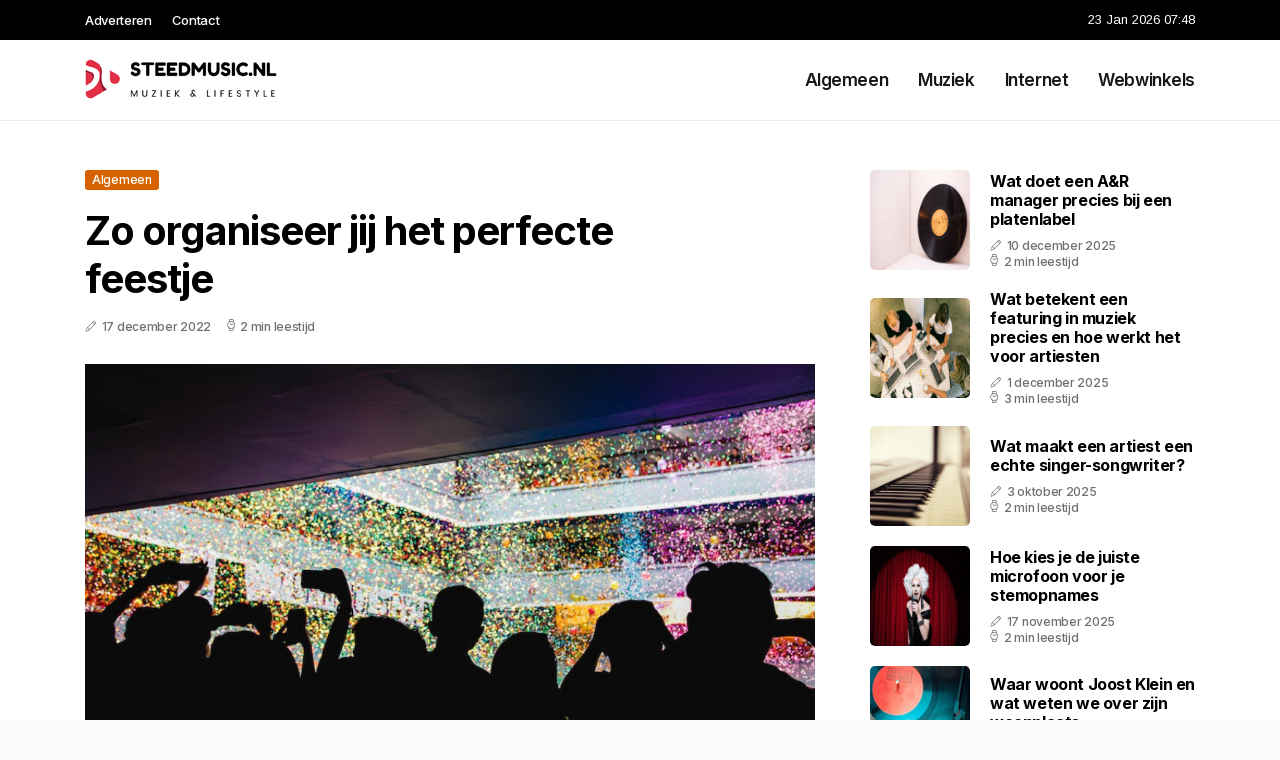

--- FILE ---
content_type: text/html; charset=UTF-8
request_url: https://www.steedmusic.nl/zo-organiseer-jij-het-perfecte-feestje
body_size: 5370
content:
<!doctype html>
<html lang="nl">

<head>
  <meta charset="utf-8">
  <meta name="viewport" content="width=device-width, initial-scale=1">


  
  <!-- CSRF Token -->
  <meta name="csrf-token" content="hCOHYhWSigzkgsAWe46u7yHsjwfBiO9FJ1h9y25T">
  <meta name="description" content="Stay tuned for the music. Steedmusic is het online platform wat inspireert, enthousiasmeert, ambieert en je van alles aanleert. Muziek is de kern.">
  <link rel='shortcut icon' type='image/x-icon'
    href="/media/favicons/steedmusic.nl.ico" />

  <title>    Zo organiseer jij het perfecte feestje - Steedmusic.nl
</title>
</head>

<body class="mobile_nav_class jl-has-sidebar">
  <!-- Styles -->
  <link href="https://www.steedmusic.nl/css/app.css" rel="stylesheet">

  <div class="options_layout_wrapper jl_clear_at jl_radius jl_none_box_styles jl_border_radiuss jl_en_day_night">
    <div class="options_layout_container full_layout_enable_front">
      <header
        class="header-wraper jl_header_magazine_style two_header_top_style header_layout_style3_custom jl_cus_top_share">
        <div class="header_top_bar_wrapper" style="background: ">
          <div class="container">
            <div class="row">
              <div class="col-md-12">
                <div class="menu-primary-container navigation_wrapper">
                  <ul id="jl_top_menu" class="jl_main_menu">
                    <li class="menu-item menu-item-4279"> <a href="https://www.steedmusic.nl/adverteren">Adverteren<span
                          class="border-menu"></span></a>
                    </li>
                    <li class="menu-item menu-item-4275"> <a href="https://www.steedmusic.nl/contact">Contact<span
                          class="border-menu"></span></a>
                    </li>
                  </ul>
                </div>
                <div class="jl_top_cus_social">
                  <div class="menu_mobile_share_wrapper"> <span
                      class="jl_hfollow">23 Jan 2026 07:48</span>
                  </div>
                </div>
              </div>
            </div>
          </div>
        </div>
        <!-- Start Main menu -->
        <div class="jl_blank_nav"></div>
        <div id="menu_wrapper" class="menu_wrapper jl_menu_sticky jl_stick">
          <div class="container">
            <div class="row">
              <div class="main_menu col-md-12">
                <div class="logo_small_wrapper_table">
                  <div class="logo_small_wrapper">
                    <!-- begin logo -->
                    <a class="logo_link" href="https://www.steedmusic.nl">
                      <img class="jl_logo_n" src="https://www.steedmusic.nl/media/logos/steedmusic.png" alt="Steedmusic.nl" />
                      <img class="jl_logo_w" src="https://www.steedmusic.nl/media/logos/steedmusic.png" alt="Steedmusic.nl" />
                    </a>
                    <!-- end logo -->
                  </div>
                </div>
                <div class="search_header_menu jl_nav_mobile">
                  <div class="menu_mobile_icons d-block d-lg-none">
                    <div class="jlm_w"><span class="jlma"></span><span class="jlmb"></span><span
                        class="jlmc"></span>
                    </div>
                  </div>
                </div>
                <div class="menu-primary-container navigation_wrapper jl_cus_share_mnu">
                  <ul id="mainmenu" class="jl_main_menu">
                                          <li class="menu-item">
                        <a href="https://www.steedmusic.nl/categorie/algemeen">Algemeen
                          <span class="border-menu"></span>
                        </a>
                      </li>
                                          <li class="menu-item">
                        <a href="https://www.steedmusic.nl/categorie/muziek">Muziek
                          <span class="border-menu"></span>
                        </a>
                      </li>
                                          <li class="menu-item">
                        <a href="https://www.steedmusic.nl/categorie/internet">Internet
                          <span class="border-menu"></span>
                        </a>
                      </li>
                                          <li class="menu-item">
                        <a href="https://www.steedmusic.nl/categorie/webwinkels">Webwinkels
                          <span class="border-menu"></span>
                        </a>
                      </li>
                                      </ul>
                </div>
              </div>
            </div>
          </div>
        </div>
      </header>

      <div id="content_nav" class="jl_mobile_nav_wrapper">
        <div id="nav" class="jl_mobile_nav_inner">
          <div class="menu_mobile_icons mobile_close_icons closed_menu">
            <span class="jl_close_wapper">
              <span class="jl_close_1"></span>
              <span class="jl_close_2"></span>
            </span>
          </div>
          <ul id="mobile_menu_slide" class="menu_moble_slide">
            <li class="menu-item"> <a href="https://www.steedmusic.nl">Home
                <span class="border-menu"></span></a>
            </li>
                          <li class="menu-item">
                <a href="https://www.steedmusic.nl/categorie/algemeen">Algemeen
                  <span class="border-menu"></span>
                </a>
              </li>
                          <li class="menu-item">
                <a href="https://www.steedmusic.nl/categorie/muziek">Muziek
                  <span class="border-menu"></span>
                </a>
              </li>
                          <li class="menu-item">
                <a href="https://www.steedmusic.nl/categorie/internet">Internet
                  <span class="border-menu"></span>
                </a>
              </li>
                          <li class="menu-item">
                <a href="https://www.steedmusic.nl/categorie/webwinkels">Webwinkels
                  <span class="border-menu"></span>
                </a>
              </li>
                      </ul>
        </div>
      </div>
      <div class="mobile_menu_overlay"></div>
            <div class="jl_home_bw">
            <section id="content_main" class="clearfix jl_spost">
        <div class="container">
            <div class="row main_content">
                <div class="col-md-8 loop-large-post" id="content">
                    <div class="widget_container content_page">
                        <!-- start post -->
                        <div class="post-2970 post type-post status-publish format-gallery has-post-thumbnail hentry category-business tag-inspiration tag-morning tag-tip tag-tutorial post_format-post-format-gallery"
                            id="post-2970">
                            <div class="single_section_content box blog_large_post_style">
                                <div class="jl_single_style2">
                                    <div
                                        class="single_post_entry_content single_bellow_left_align jl_top_single_title jl_top_title_feature">
                                        <span class="meta-category-small single_meta_category"><a
                                                class="post-category-color-text page_1"
                                                href="https://www.steedmusic.nl/categorie/algemeen">Algemeen</a></span>
                                        <h1 class="single_post_title_main">Zo organiseer jij het perfecte feestje</h1>
                                        <span class="jl_post_meta">
                                            <span class="post-date"><i
                                                    class="jli-pen"></i>17 december 2022</span>
                                            <span class="post-read-time"><i
                                                    class="jli-watch-2"></i>2 min leestijd</span>
                                    </div>
                                    <div class="jl_slide_wrap_s jl_clear_at">
                                        <img src="https://www.steedmusic.nl/images/1486628?width=1000&amp;height=650"
                                            class=" attachment-sprasa_slider_grid_small size-sprasa_slider_grid_small wp-post-image"
                                            alt="Zo organiseer jij het perfecte feestje" loading="lazy">
                                    </div>
                                </div>
                                <div class="post_content jl_content">
                                    <p>Ben jij binnenkort jarig of is er een andere reden om een feestje te vieren? Dan is het natuurlijk wel de bedoeling dat dit op de juiste manier wordt georganiseerd. Waar dit voor de één een ware uitdaging is, is het voor de ander alleen maar leuk. Omdat het organiseren van een feestje soms best een uitdaging kan zijn, hebben we een aantal handige tips voor je, die je kunnen helpen bij het treffen van de juiste voorbereidingen. Het gaat namelijk niet alleen over de dag zelf, maar ook over de aankleding, uitnodigingen en nog veel meer. Om er dan voor te zorgen dat alles soepel verloopt, hebben we een aantal handige tips voor je.</p><h2>De uitnodigingen</h2><p>Voordat je daadwerkelijk kunt beginnen met het organiseren van je feestje, is het wel handig te weten hoeveel mensen je verwacht te komen. Op basis daarvan kan er een locatie worden besproken en kunnen de verdere voorbereidingen doorgang vinden. Hierbij kun je denken aan bijvoorbeeld de hapjes, aankleding, maar ook eventueel de grote van de ruimte. Je kunt je namelijk wel voorstellen dat een feestje van 50 personen een andere ruimte behoeft, dan wanneer je met 250 personen bent. Zorg er dus voor dat je de uitnodigingen tijdig de deur uit doet, zodat mensen alle tijd hebben om te kunnen laten weten of ze wel of niet kunnen komen.</p><h2>Schakel een partyservice in</h2><p>Het organiseren van een feestje is vaak niet iets wat je regelmatig doet. Des te belangrijker is het dus om ervoor te zorgen dat je weet wat je doet. Het inschakelen van een <a target="_blank" href="https://flitz-events.nl/partyservice">Partyservice</a> kan dan uitkomst bieden. Het grote voordeel wat je dan hebt, is dat ze precies weten wat er van ze wordt verwacht. Het enige wat dan belangrijk is, is dat jij je wensen duidelijk kenbaar maakt. De jarenlange ervaring zal er dan voor zorgen dat jouw wensen worden omgezet in de daadwerkelijke aankleding van de zaal waar je je feestje wilt houden.</p><p>Een <a target="_blank" href="https://flitz-events.nl/">feest organiseren</a> is natuurlijk super leuk. Echter is het wel aan te raden om van tevoren vast na te denken over een eventueel budget. Je kunt het natuurlijk zelf zo gek maken als dat je wilt. Op het moment dat je dan geen budget hebt vastgesteld, dan loop je het risico dat alles vele malen duurder uitvalt dan je vooraf had gedacht. Om dit te voorkomen, is het aan te raden een budget vast te stellen. Uiteraard is het wel slim om een marge voor jezelf in te bouwen. We kunnen je namelijk verzekeren dat er altijd wat dingen duurder uitvallen dan vooraf begroot.</p>
                                </div>
                                <div class="clearfix"></div>
                                                                    <hr class="mt-5" />
                                    <div class="related-posts">
                                        <h4>Vergelijkbare artikelen</h4>
                                        <div class="single_related_post">
                                                                                            <div class="jl_m_right jl_m_list jl_m_img">
                                                    <div class="jl_m_right_w">
                                                        <div class="jl_m_right_img jl_radus_e">
                                                            <a href="https://www.steedmusic.nl/het-is-wit-en-maakt-geluid-wat-is-het-dit-raadsel-draait-om-muziek">
                                                                <img width="500" height="350"
                                                                    src="https://www.steedmusic.nl/images/191240?width=500&amp;height=350"
                                                                    class="attachment-sprasa_slider_grid_small size-sprasa_slider_grid_small wp-post-image"
                                                                    alt="Het is wit en maakt geluid: wat is het? Dit raadsel draait om muziek" loading="lazy">
                                                            </a>
                                                        </div>
                                                        <div class="jl_m_right_content"> <span class="jl_f_cat"><a
                                                                    class="post-category-color-text page_1"
                                                                    href="https://www.steedmusic.nl/categorie/algemeen">Algemeen</a></span>
                                                            <h2 class="entry-title"><a
                                                                    href="https://www.steedmusic.nl/het-is-wit-en-maakt-geluid-wat-is-het-dit-raadsel-draait-om-muziek">Het is wit en maakt geluid: wat is het? Dit raadsel draait om muziek</a>
                                                            </h2>
                                                            <span class="jl_post_meta">
                                                                <span class="post-date"><i
                                                                        class="jli-pen"></i>29 juli 2025</span>
                                                                <span class="post-read-time"><i
                                                                        class="jli-watch-2"></i>2 min
                                                                    leestijd</span>
                                                            </span>
                                                            <p>Waarom muzikale raadsels zo populair zijn
Raadsels zijn van alle tijden. Ze prikkelen de geest, zorg...</p>
                                                        </div>
                                                    </div>
                                                </div>
                                                                                            <div class="jl_m_right jl_m_list jl_m_img">
                                                    <div class="jl_m_right_w">
                                                        <div class="jl_m_right_img jl_radus_e">
                                                            <a href="https://www.steedmusic.nl/radioreclame-en-herhaling-waarom-je-boodschap-pas-echt-werkt-na-meerdere-luistermomenten">
                                                                <img width="500" height="350"
                                                                    src="https://www.steedmusic.nl/images/1871132?width=500&amp;height=350"
                                                                    class="attachment-sprasa_slider_grid_small size-sprasa_slider_grid_small wp-post-image"
                                                                    alt="Radioreclame en herhaling? Waarom je boodschap pas echt werkt na meerdere luistermomenten!" loading="lazy">
                                                            </a>
                                                        </div>
                                                        <div class="jl_m_right_content"> <span class="jl_f_cat"><a
                                                                    class="post-category-color-text page_1"
                                                                    href="https://www.steedmusic.nl/categorie/algemeen">Algemeen</a></span>
                                                            <h2 class="entry-title"><a
                                                                    href="https://www.steedmusic.nl/radioreclame-en-herhaling-waarom-je-boodschap-pas-echt-werkt-na-meerdere-luistermomenten">Radioreclame en herhaling? Waarom je boodschap pas echt werkt na meerdere luistermomenten!</a>
                                                            </h2>
                                                            <span class="jl_post_meta">
                                                                <span class="post-date"><i
                                                                        class="jli-pen"></i>12 februari 2025</span>
                                                                <span class="post-read-time"><i
                                                                        class="jli-watch-2"></i>4 min
                                                                    leestijd</span>
                                                            </span>
                                                            <p>Radioreclame is een krachtig middel om&amp;nbsp;merkbekendheid&amp;nbsp;op te bouwen en consumenten aan te z...</p>
                                                        </div>
                                                    </div>
                                                </div>
                                                                                            <div class="jl_m_right jl_m_list jl_m_img">
                                                    <div class="jl_m_right_w">
                                                        <div class="jl_m_right_img jl_radus_e">
                                                            <a href="https://www.steedmusic.nl/wat-is-het-vermogen-van-joost-klein-alles-over-zijn-succes-en-inkomsten">
                                                                <img width="500" height="350"
                                                                    src="https://www.steedmusic.nl/images/542555?width=500&amp;height=350"
                                                                    class="attachment-sprasa_slider_grid_small size-sprasa_slider_grid_small wp-post-image"
                                                                    alt="Wat is het vermogen van Joost Klein? Alles over zijn succes en inkomsten" loading="lazy">
                                                            </a>
                                                        </div>
                                                        <div class="jl_m_right_content"> <span class="jl_f_cat"><a
                                                                    class="post-category-color-text page_1"
                                                                    href="https://www.steedmusic.nl/categorie/algemeen">Algemeen</a></span>
                                                            <h2 class="entry-title"><a
                                                                    href="https://www.steedmusic.nl/wat-is-het-vermogen-van-joost-klein-alles-over-zijn-succes-en-inkomsten">Wat is het vermogen van Joost Klein? Alles over zijn succes en inkomsten</a>
                                                            </h2>
                                                            <span class="jl_post_meta">
                                                                <span class="post-date"><i
                                                                        class="jli-pen"></i>21 augustus 2025</span>
                                                                <span class="post-read-time"><i
                                                                        class="jli-watch-2"></i>2 min
                                                                    leestijd</span>
                                                            </span>
                                                            <p>Wie is Joost Klein?
Joost Klein is een bekende Nederlandse artiest die zijn carrière begon als YouTu...</p>
                                                        </div>
                                                    </div>
                                                </div>
                                                                                    </div>
                                    </div>
                                                            </div>
                        </div>
                        <!-- end post -->
                        <div class="brack_space"></div>
                    </div>
                </div>
                <div class="col-md-4" id="sidebar">
                    <div class="jl_sidebar_w">
                        <div class="widget post_list_widget">
  <div class="widget_jl_wrapper">
    <div class="ettitle">
      <div class="widget-title">
              </div>
    </div>
    <div class="bt_post_widget">
            <div class="jl_m_right jl_sm_list jl_ml jl_clear_at">
        <div class="jl_m_right_w">
          <div class="jl_m_right_img jl_radus_e">
            <a href="https://www.steedmusic.nl/wat-doet-een-ar-manager-precies-bij-een-platenlabel">
              <img width="120" height="120" src="https://www.steedmusic.nl/images/1300578?width=120&amp;height=120"
                class="attachment-sprasa_small_feature size-sprasa_small_feature wp-post-image" alt="Wat doet een A&amp;R manager precies bij een platenlabel" loading="lazy">
            </a>
          </div>
          <div class="jl_m_right_content">
            <h2 class="entry-title"><a href="https://www.steedmusic.nl/wat-doet-een-ar-manager-precies-bij-een-platenlabel">Wat doet een A&amp;R manager precies bij een platenlabel</a></h2>
            <span class="jl_post_meta">
              <span class="post-date"><i class="jli-pen"></i>10 december 2025</span>
              <span class="post-read-time"><i class="jli-watch-2"></i>2 min leestijd</span>
            </span>
          </div>
        </div>
      </div>
            <div class="jl_m_right jl_sm_list jl_ml jl_clear_at">
        <div class="jl_m_right_w">
          <div class="jl_m_right_img jl_radus_e">
            <a href="https://www.steedmusic.nl/wat-betekent-een-featuring-in-muziek-precies-en-hoe-werkt-het-voor-artiesten">
              <img width="120" height="120" src="https://www.steedmusic.nl/images/3277808?width=120&amp;height=120"
                class="attachment-sprasa_small_feature size-sprasa_small_feature wp-post-image" alt="Wat betekent een featuring in muziek precies en hoe werkt het voor artiesten" loading="lazy">
            </a>
          </div>
          <div class="jl_m_right_content">
            <h2 class="entry-title"><a href="https://www.steedmusic.nl/wat-betekent-een-featuring-in-muziek-precies-en-hoe-werkt-het-voor-artiesten">Wat betekent een featuring in muziek precies en hoe werkt het voor artiesten</a></h2>
            <span class="jl_post_meta">
              <span class="post-date"><i class="jli-pen"></i>1 december 2025</span>
              <span class="post-read-time"><i class="jli-watch-2"></i>3 min leestijd</span>
            </span>
          </div>
        </div>
      </div>
            <div class="jl_m_right jl_sm_list jl_ml jl_clear_at">
        <div class="jl_m_right_w">
          <div class="jl_m_right_img jl_radus_e">
            <a href="https://www.steedmusic.nl/wat-maakt-een-artiest-een-echte-singer-songwriter">
              <img width="120" height="120" src="https://www.steedmusic.nl/images/191240?width=120&amp;height=120"
                class="attachment-sprasa_small_feature size-sprasa_small_feature wp-post-image" alt="Wat maakt een artiest een echte singer-songwriter?" loading="lazy">
            </a>
          </div>
          <div class="jl_m_right_content">
            <h2 class="entry-title"><a href="https://www.steedmusic.nl/wat-maakt-een-artiest-een-echte-singer-songwriter">Wat maakt een artiest een echte singer-songwriter?</a></h2>
            <span class="jl_post_meta">
              <span class="post-date"><i class="jli-pen"></i>3 oktober 2025</span>
              <span class="post-read-time"><i class="jli-watch-2"></i>2 min leestijd</span>
            </span>
          </div>
        </div>
      </div>
            <div class="jl_m_right jl_sm_list jl_ml jl_clear_at">
        <div class="jl_m_right_w">
          <div class="jl_m_right_img jl_radus_e">
            <a href="https://www.steedmusic.nl/hoe-kies-je-de-juiste-microfoon-voor-je-stemopnames">
              <img width="120" height="120" src="https://www.steedmusic.nl/images/4722575?width=120&amp;height=120"
                class="attachment-sprasa_small_feature size-sprasa_small_feature wp-post-image" alt="Hoe kies je de juiste microfoon voor je stemopnames" loading="lazy">
            </a>
          </div>
          <div class="jl_m_right_content">
            <h2 class="entry-title"><a href="https://www.steedmusic.nl/hoe-kies-je-de-juiste-microfoon-voor-je-stemopnames">Hoe kies je de juiste microfoon voor je stemopnames</a></h2>
            <span class="jl_post_meta">
              <span class="post-date"><i class="jli-pen"></i>17 november 2025</span>
              <span class="post-read-time"><i class="jli-watch-2"></i>2 min leestijd</span>
            </span>
          </div>
        </div>
      </div>
            <div class="jl_m_right jl_sm_list jl_ml jl_clear_at">
        <div class="jl_m_right_w">
          <div class="jl_m_right_img jl_radus_e">
            <a href="https://www.steedmusic.nl/waar-woont-joost-klein-en-wat-weten-we-over-zijn-woonplaats">
              <img width="120" height="120" src="https://www.steedmusic.nl/images/1389429?width=120&amp;height=120"
                class="attachment-sprasa_small_feature size-sprasa_small_feature wp-post-image" alt="Waar woont Joost Klein en wat weten we over zijn woonplaats" loading="lazy">
            </a>
          </div>
          <div class="jl_m_right_content">
            <h2 class="entry-title"><a href="https://www.steedmusic.nl/waar-woont-joost-klein-en-wat-weten-we-over-zijn-woonplaats">Waar woont Joost Klein en wat weten we over zijn woonplaats</a></h2>
            <span class="jl_post_meta">
              <span class="post-date"><i class="jli-pen"></i>8 januari 2026</span>
              <span class="post-read-time"><i class="jli-watch-2"></i>3 min leestijd</span>
            </span>
          </div>
        </div>
      </div>
          </div>
  </div>
</div>                    </div>
                </div>
            </div>
        </div>
    </section>
      </div>
      <!-- Start footer -->
      <footer id="footer-container" class="jl_footer_act enable_footer_columns_dark"
        style="background: ; border-color: ">
        <div class="footer-columns">
          <div class="container">
            <div class="row">
              <div class="col-md-4">
                <div id="sprasa_about_us_widget-2" class="widget jellywp_about_us_widget">
                  <div class="widget_jl_wrapper">
                    <div class="ettitle">
                      <div class="widget-title">
                        <h2 class="jl_title_c">Steedmusic.nl</h2>
                      </div>
                    </div>
                    <div class="jellywp_about_us_widget_wrapper float-none">
                      <p class="float-none">Stay tuned for the music. Steedmusic is het online platform wat inspireert, enthousiasmeert, ambieert en je van alles aanleert. Muziek is de kern.</p>
                    </div>
                    <div class="mt-2">
                      <a href="https://www.steedmusic.nl/sitemap" class="font-weight-bold">Sitemap</a>
                      <a href="https://www.steedmusic.nl/contact" class="font-weight-bold ml-3">Contact</a>
                    </div>
                  </div>
                </div>
              </div>
              <div class="col-md-4">
                <div id="sprasa_about_us_widget-2" class="widget jellywp_about_us_widget">
                  <div class="widget_jl_wrapper">
                    <div class="ettitle">
                      <div class="widget-title">
                        <h2 class="jl_title_c">Nieuwe artikelen</h2>
                      </div>
                    </div>
                    <div class="jellywp_about_us_widget_wrapper">
                      <div class="bt_post_widget">
                                                                          <div class="jl_m_right jl_sm_list jl_ml jl_clear_at">
                            <div class="jl_m_right_w">
                              <div class="jl_m_right_img jl_radus_e" style="flex: 0 0 65px;">
                                <a href="https://www.steedmusic.nl/luisteren-naar-misdaad-zonder-sensatie-the-art-of-theft-op-spotify">
                                  <img width="120" height="120"
                                    src="https://www.steedmusic.nl/images/34136622?width=120&amp;height=120"
                                    class="attachment-sprasa_small_feature size-sprasa_small_feature wp-post-image"
                                    alt="Luisteren naar misdaad zonder sensatie: The Art of Theft op Spotify" loading="lazy">
                                </a>
                              </div>
                              <div class="jl_m_right_content">
                                <h2 class="entry-title"><a
                                    href="https://www.steedmusic.nl/luisteren-naar-misdaad-zonder-sensatie-the-art-of-theft-op-spotify">Luisteren naar misdaad zonder sensatie: The Art of Theft op Spotify</a></h2>
                                <span class="jl_post_meta">
                                  <span class="post-date text-white"><i
                                      class="jli-pen"></i>19 januari 2026</span>
                                </span>
                              </div>
                            </div>
                          </div>
                                                  <div class="jl_m_right jl_sm_list jl_ml jl_clear_at">
                            <div class="jl_m_right_w">
                              <div class="jl_m_right_img jl_radus_e" style="flex: 0 0 65px;">
                                <a href="https://www.steedmusic.nl/hoe-is-het-muziekgenre-nederhop-ontstaan-en-wie-waren-de-pioniers">
                                  <img width="120" height="120"
                                    src="https://www.steedmusic.nl/images/1190297?width=120&amp;height=120"
                                    class="attachment-sprasa_small_feature size-sprasa_small_feature wp-post-image"
                                    alt="Hoe is het muziekgenre nederhop ontstaan en wie waren de pioniers" loading="lazy">
                                </a>
                              </div>
                              <div class="jl_m_right_content">
                                <h2 class="entry-title"><a
                                    href="https://www.steedmusic.nl/hoe-is-het-muziekgenre-nederhop-ontstaan-en-wie-waren-de-pioniers">Hoe is het muziekgenre nederhop ontstaan en wie waren de pioniers</a></h2>
                                <span class="jl_post_meta">
                                  <span class="post-date text-white"><i
                                      class="jli-pen"></i>19 januari 2026</span>
                                </span>
                              </div>
                            </div>
                          </div>
                                                  <div class="jl_m_right jl_sm_list jl_ml jl_clear_at">
                            <div class="jl_m_right_w">
                              <div class="jl_m_right_img jl_radus_e" style="flex: 0 0 65px;">
                                <a href="https://www.steedmusic.nl/hoe-werkt-een-talkbox-en-welke-artiesten-staan-erom-bekend">
                                  <img width="120" height="120"
                                    src="https://www.steedmusic.nl/images/4981810?width=120&amp;height=120"
                                    class="attachment-sprasa_small_feature size-sprasa_small_feature wp-post-image"
                                    alt="Hoe werkt een talkbox en welke artiesten staan erom bekend" loading="lazy">
                                </a>
                              </div>
                              <div class="jl_m_right_content">
                                <h2 class="entry-title"><a
                                    href="https://www.steedmusic.nl/hoe-werkt-een-talkbox-en-welke-artiesten-staan-erom-bekend">Hoe werkt een talkbox en welke artiesten staan erom bekend</a></h2>
                                <span class="jl_post_meta">
                                  <span class="post-date text-white"><i
                                      class="jli-pen"></i>19 januari 2026</span>
                                </span>
                              </div>
                            </div>
                          </div>
                                              </div>
                    </div>
                  </div>
                </div>
              </div>
              <div class="col-md-4">
                <div id="sprasa_about_us_widget-2" class="widget jellywp_about_us_widget">
                  <div class="widget_jl_wrapper">
                    <div class="ettitle">
                      <div class="widget-title">
                        <h2 class="jl_title_c">Categorieën</h2>
                      </div>
                    </div>
                    <div class="wrapper_category_image">
                      <div class="category_image_wrapper_main">
                                                                          <div class="jl_cat_img_w w-100">
                            <div class="jl_cat_img_c"><a class="category_image_link"
                                href="https://www.steedmusic.nl/categorie/muziek"></a>
                              <div
                                class="category_image_bg_image jl_f_img_bg post-category-color-text page_2">
                              </div>
                              <span class="jl_cm_overlay">
                                <span class="jl_cm_name">Muziek</span>
                                <span class="jl_cm_count">117 Artikelen</span>
                              </span>
                            </div>
                          </div>
                                                  <div class="jl_cat_img_w w-100">
                            <div class="jl_cat_img_c"><a class="category_image_link"
                                href="https://www.steedmusic.nl/categorie/webwinkels"></a>
                              <div
                                class="category_image_bg_image jl_f_img_bg post-category-color-text page_4">
                              </div>
                              <span class="jl_cm_overlay">
                                <span class="jl_cm_name">Webwinkels</span>
                                <span class="jl_cm_count">7 Artikelen</span>
                              </span>
                            </div>
                          </div>
                                                  <div class="jl_cat_img_w w-100">
                            <div class="jl_cat_img_c"><a class="category_image_link"
                                href="https://www.steedmusic.nl/categorie/algemeen"></a>
                              <div
                                class="category_image_bg_image jl_f_img_bg post-category-color-text page_1">
                              </div>
                              <span class="jl_cm_overlay">
                                <span class="jl_cm_name">Algemeen</span>
                                <span class="jl_cm_count">225 Artikelen</span>
                              </span>
                            </div>
                          </div>
                                              </div>
                    </div>
                  </div>
                </div>
              </div>
            </div>
          </div>
        </div>
      </footer>
      <!-- End footer -->
      <div id="go-top"> <a href="#go-top"><i class="jli-up-chevron"></i></a>
      </div>
    </div>
  </div>

  <!-- Scripts -->
  <script src="https://www.steedmusic.nl/js/app.js" defer></script>
  <script src="https://www.google.com/recaptcha/api.js"></script>
  </body>

</html>
